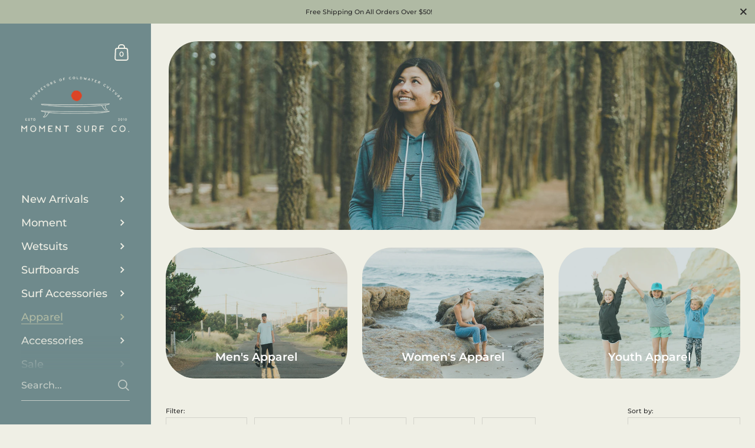

--- FILE ---
content_type: text/css
request_url: https://momentsurfco.com/cdn/shop/t/25/assets/section-announcement-bar.css?v=19607784013598875741763065963
body_size: -58
content:
.announcement{position:fixed;display:block;top:0;left:0;width:100%;z-index:990;height:40px;display:flex;align-items:center;padding:0 10px;justify-content:center;z-index:9999}.announcement__text{line-height:1.2;text-align:center;white-space:nowrap;overflow:hidden;text-overflow:ellipsis}.announcement__exit{position:fixed;display:block;top:0;width:40px;height:40px;cursor:pointer;transition:all .1s linear;z-index:9999}html[dir=rtl] .announcement__exit{left:0}html[dir=ltr] .announcement__exit{right:0}.announcement__exit svg{width:100%;height:100%}.announcement__exit:hover{transform:scale(1.15)}.disable-transitions{transition:none!important}#shopify-section-announcement-bar{display:none}body.show-announcement-bar #shopify-section-announcement-bar{display:block}body.show-announcement-bar .sidebar__pickup{padding-top:40px}@media screen and (min-width: 949px){body.show-announcement-bar .sidebar__container{padding-top:120px}body.show-announcement-bar .sidebar__cart>div,body.show-announcement-bar .sidebar__submenu .sidebar__container{padding-top:40px}body.show-announcement-bar .sidebar__search.predictive-search .sidebar__search-close{top:54px}body.show-announcement-bar .sidebar__cart .cart{padding-top:40px}body.show-announcement-bar #content-holder,body.show-announcement-bar .sidebar__cart-handle,body.show-announcement-bar .sidebar__cart-close{margin-top:40px}body.show-announcement-bar.product-template .gallery--slider{height:calc(100vh - 40px)}body.show-announcement-bar.product-template .product__text{min-height:calc(100vh - 40px)}}@media screen and (max-width: 948px){body.show-announcement-bar .sidebar{top:40px}body.show-announcement-bar #content-holder{margin-top:106px}body.show-announcement-bar #collection-filters .collection__filters-close{top:58px}html[dir=rtl] body.show-announcement-bar #collection-filters .collection__filters-close{left:30px}html[dir=ltr] body.show-announcement-bar #collection-filters .collection__filters-close{right:30px}}body.no-transitions *{transition:none!important}
/*# sourceMappingURL=/cdn/shop/t/25/assets/section-announcement-bar.css.map?v=19607784013598875741763065963 */


--- FILE ---
content_type: text/css
request_url: https://momentsurfco.com/cdn/shop/t/25/assets/component-collection-item.css?v=165421337910133440751763065949
body_size: 171
content:
.no-touchevents .collection-item__link{overflow:hidden}.no-touchevents .collection-item__link .lazy-image--background{-webkit-backface-visibility:hidden;transform:scale(1);overflow:hidden;transition:background .2s linear,transform .3s linear}.no-touchevents .collection-item__link:hover .lazy-image--background,.focus .no-touchevents .collection-item__link .lazy-image--background,.no-touchevents .focus .collection-item__link .lazy-image--background{transform:scale(1.1)}.collection-item__header>*:last-child{margin-bottom:0}.collection-item{position:relative;padding:0 12.5px;margin-bottom:25px}.collection-item:last-child{margin-bottom:0}@media screen and (min-width: 1921px){.collection-item{width:33.33%}}@media screen and (min-width: 768px) and (max-width: 1920px){.collection-item{width:50%}}@media screen and (max-width: 768px){.collection-item{width:100%!important}.collection-item .collection-item__link{padding-top:36%!important}}@media screen and (max-width: 480px){.collection-item .collection-item__link{padding-top:56%!important}}.collection-item:first-child:last-child,.collection-list:not(.layout-thirds) .collection-item:nth-child(odd):last-child,.layout-fulls .collection-item{width:100%}.collection-item:first-child:last-child .collection-item__link,.collection-list:not(.layout-thirds) .collection-item:nth-child(odd):last-child .collection-item__link,.layout-fulls .collection-item .collection-item__link{padding-top:36%}.layout-halves .collection-item{width:50%}.layout-thirds .collection-item{width:33.333%}.collection-item__link{position:relative;width:100%;height:0;padding-top:72%;display:block}.collection-item__header{position:absolute;top:0;left:0;width:100%;height:100%;z-index:1;padding:var(--horizontal-padding);display:flex}.collection-item__header.horizontal-left{justify-content:flex-start}html[dir=rtl] .collection-item__header.horizontal-left{text-align:right}html[dir=ltr] .collection-item__header.horizontal-left{text-align:left}.collection-item__header.horizontal-center{justify-content:center;text-align:center}.collection-item__header.horizontal-right{justify-content:flex-end}html[dir=rtl] .collection-item__header.horizontal-right{text-align:left}html[dir=ltr] .collection-item__header.horizontal-right{text-align:right}.collection-item__header.vertical-top{align-items:flex-start}.collection-item__header.vertical-middle{align-items:center}.collection-item__header.vertical-bottom{align-items:flex-end}.collection-item__title{margin-bottom:.5em;display:inline-block}.collection-item__title span{background-image:linear-gradient(to right,rgba(var(--color-body-txt),1),rgba(var(--color-body-txt),1));background-size:0% 2px;background-repeat:no-repeat;display:inline;padding-bottom:3px;transition:all .15s linear}html[dir=rtl] .collection-item__title span{background-position:right calc(1em + 6px)}html[dir=ltr] .collection-item__title span{background-position:left calc(1em + 6px)}a:hover .collection-item__title span,a.selected .collection-item__title span{background-size:100% 2px}.touchevents a .collection-item__title span{background-size:100% 2px;position:relative;bottom:2px}.collection-item__background{position:absolute;top:0;left:0;width:100%;height:100%;z-index:0}.collection-item__background:after{content:"";opacity:.3;position:absolute;top:0;left:0;width:100%;height:100%}
/*# sourceMappingURL=/cdn/shop/t/25/assets/component-collection-item.css.map?v=165421337910133440751763065949 */


--- FILE ---
content_type: text/css
request_url: https://momentsurfco.com/cdn/shop/t/25/assets/component-swatch.css?v=146618127031753499341763065960
body_size: 312
content:
.swatch-list{display:flex;align-items:start;flex-wrap:wrap;gap:.625rem}.facets__form--horizontal .swatch-list{display:grid;min-width:23.4375rem;grid-template-columns:repeat(4,25%);justify-content:center}.facets__form--horizontal .swatch-list li{width:auto}.swatch-list label.facet-checkbox{grid-template-columns:100%;justify-items:center}.swatch-list--image-twocolumns{display:grid;grid-template-columns:1fr 1fr;gap:.625rem}.swatch-list__item{margin:0!important;position:relative;min-width:3.5rem;line-height:1;flex-shrink:0}.swatch-list__item label{display:flex;flex-wrap:wrap;align-items:center;gap:.3125rem}.swatch-list__item--swatch:not(:first-child){padding-top:2px}.swatch-list__item input{display:none}.swatch-list__item:hover .swatch-list__item-image,.swatch-list__item:hover .swatch-list__item-color{border-color:rgba(var(--color-body-txt),.36)}.sidebar-element .swatch-list__item:hover .swatch-list__item-image,.sidebar-element .swatch-list__item:hover .swatch-list__item-color{border-color:rgba(var(--color-sidebar-txt),.36)}.swatch-list__item .styled-checkbox{display:none}.swatch-list__item .styled-checkbox:checked+.swatch-list__item-color,.swatch-list__item .styled-checkbox:checked+.swatch-list__item--image-shape,.swatch-list__item .styled-checkbox:checked+.swatch-list__item-image{border-color:rgba(var(--color-body-txt),1)}.sidebar-element .swatch-list__item .styled-checkbox:checked+.swatch-list__item-color,.sidebar-element .swatch-list__item .styled-checkbox:checked+.swatch-list__item--image-shape,.sidebar-element .swatch-list__item .styled-checkbox:checked+.swatch-list__item-image{border-color:rgba(var(--color-sidebar-txt),1)}.swatch-list__item-image,.swatch-list__item-color{border-radius:50%;overflow:hidden;position:relative;border:1px solid rgba(var(--color-body-txt),.14);width:1.875rem;height:1.875rem}.sidebar-element .swatch-list__item-image,.sidebar-element .swatch-list__item-color{border:1px solid rgba(var(--color-sidebar-txt),.14)}.swatch-list__item-image:after,.swatch-list__item-color:after{content:"";display:inline-block;padding-top:100%}.swatch-list__item-image img,.swatch-list__item-color img{position:absolute;top:50%;left:50%;transform:translate(-50%,-50%);min-width:100%;min-height:100%;max-width:120%;max-height:120%}.swatch-list--image-twocolumns .swatch-list__item--image{padding:8px!important}.swatch-list--image-onecolumn .swatch-list__item--image:not(:last-child){margin-bottom:.9375rem!important}.swatch-list__item--image-shape{border:solid 1px rgba(var(--color-body-txt),.14);transition:all 175ms linear;position:absolute;top:0;left:0;width:100%;height:100%;display:inline-block}.swatch-list__item--image label{grid-template-columns:5rem auto;padding:0 .5rem}.swatch-list__item--image label:hover .swatch-list__item--image-shape{border-color:rgba(var(--color-body-txt),.36)}.swatch-list--image-twocolumns .swatch-list__item--image label{grid-template-columns:100%;justify-items:center;justify-content:center;text-align:center;height:100%;margin:0;align-items:end}.swatch-list__item--image-active label{border-color:rgba(var(--color-body-txt),1)}.swatch-list__item--image img{position:relative;max-width:5rem;width:100%;height:auto}.swatch-list--image-twocolumns .swatch-list__item--image img{align-self:end}.facets__item--swatch f .swatch{border-radius:100%;width:1.875rem;height:1.875rem;overflow:hidden;position:relative;border-width:1px;border-style:solid;border-color:rgba(var(--color-body-txt),.14)}html[dir=rtl] .facets__item--swatch{right:.0625rem}html[dir=ltr] .facets__item--swatch{left:.0625rem}.facets__item--swatch input[type=checkbox]{position:absolute;opacity:0}.no-touchevents .facets__item--swatch input[type=checkbox]:hover+.swatch{border-color:rgba(var(--color-body-txt),.14)}.facets__item--swatch input[type=checkbox]:checked+.swatch{border-color:rgba(var(--color-body-txt),1)}.facets__item input[type=checkbox]:focus-visible+span,.facets__item input[type=checkbox]:focus-visible+div{outline:1px solid rgba(var(--color-body-txt),1)}
/*# sourceMappingURL=/cdn/shop/t/25/assets/component-swatch.css.map?v=146618127031753499341763065960 */


--- FILE ---
content_type: text/css
request_url: https://momentsurfco.com/cdn/shop/t/25/assets/component-newsletter.css?v=118693846231760835701763065953
body_size: -381
content:
.newsletter__title{margin-bottom:1.75em}.newsletter__form{width:100%;margin-bottom:3em}.newsletter__form div{position:relative}.newsletter__input{width:100%;color:rgba(var(--color-body-txt),1);border:1px solid rgba(var(--color-body-txt),.36);padding:0 20px;transition:all .1s linear}.newsletter__input::placeholder{opacity:1;color:rgba(var(--color-body-txt),1)}.no-touchevents .newsletter__input:hover{border-color:rgba(var(--color-body-txt),.56)}.newsletter__input:focus{border-color:rgba(var(--color-body-txt),.56);box-shadow:0 0 0 3px rgba(var(--color-body-txt),.14)}.newsletter__input+.newsletter__submit{transition:all .1s linear}.newsletter__input:focus,.newsletter__input.filled{opacity:1!important}.newsletter__input:focus+.newsletter__submit,.newsletter__input.filled+.newsletter__submit{opacity:1!important}.newsletter__submit{position:absolute;top:0;height:100%;display:flex;align-items:center;cursor:pointer}html[dir=rtl] .newsletter__submit{left:20px}html[dir=ltr] .newsletter__submit{right:20px}.newsletter__submit>span{height:21px}.newsletter__submit path{transition:all .1s linear;fill:rgba(var(--color-body-txt),1)}.no-touchevents .newsletter__submit:hover,.newsletter__submit:focus{opacity:1!important}.no-touchevents .newsletter__submit:hover path,.newsletter__submit:focus path{fill:rgba(var(--color-body-accent),1)}.newsletter__text{line-height:1.7;opacity:.66;margin-bottom:2em}.newsletter__text+.newsletter__title{margin-top:2.25em}.newsletter>div>*:last-child{margin-bottom:0}
/*# sourceMappingURL=/cdn/shop/t/25/assets/component-newsletter.css.map?v=118693846231760835701763065953 */


--- FILE ---
content_type: text/javascript
request_url: https://momentsurfco.com/cdn/shop/t/25/assets/component-facets.js?v=111133122288624690861763065950
body_size: 3932
content:
(function(e,t){typeof exports=="object"&&typeof module=="object"?module.exports=t():typeof define=="function"&&define.amd?define([],t):typeof exports=="object"?exports.rangeSlider=t():e.rangeSlider=t()})(this,()=>{return e={138:e2=>{e2.exports=(e3,t2={})=>{const a=e4=>!isNaN(e4)&&+e4+""==e4+"",i=(e4=0,t3=0)=>({min:e4,max:t3}),n=e4=>{[k,F].forEach(e4)},m=(e4,t3,a2)=>{if(e4)return t3;a2()},s=(e4,t3,a2="")=>{e4.setAttribute(t3,a2)},l=(e4,t3)=>{e4.removeAttribute(t3)},r=(e4,t3,a2,i2=!0)=>{e4.addEventListener(t3,a2,i2?{passive:!1,capture:!0}:{})},d=(e4,t3,a2,i2=!0)=>{e4.removeEventListener(t3,a2,i2?{passive:!1,capture:!0}:{})},o=(e4,a2)=>{t2[e4]={}.hasOwnProperty.call(t2,e4)?t2[e4]:a2},u=(e4,a2)=>t2.orientation===H?e4:a2,b=e4=>e4===1?Q.max:Q.min,x=()=>{let e4=!1;a(t2.min)&&a(t2.max)||(e4=!0),t2.min=e4?1:+t2.min,t2.max=e4?1:+t2.max},h=()=>{t2.thumbsDisabled instanceof Array?(t2.thumbsDisabled.length===1&&t2.thumbsDisabled.push(!1),t2.thumbsDisabled.length!==1&&t2.thumbsDisabled.length!==2&&(t2.thumbsDisabled=[!1,!1])):t2.thumbsDisabled=[t2.thumbsDisabled,t2.thumbsDisabled],t2.thumbsDisabled[0]=!!t2.thumbsDisabled[0],t2.thumbsDisabled[1]=!!t2.thumbsDisabled[1]},p=(e4,a2=!1,n2=!0,m2=!0)=>{const r2=i(le[Q.min].value,le[Q.max].value);e4=e4||r2,le[Q.min].value=e4.min,le[Q.max].value=ne||a2?e4.max:e4.min+ae,g(),K.min>K.max&&(Q.min=+!Q.min,Q.max=+!Q.max,l(re[Q.min],V),l(re[Q.max],P),s(re[Q.min],P),s(re[Q.max],V),ne&&(ne=ne===k?F:k),g()),ee=a2?K:e4;let d2=!1;(r2.min!==le[Q.min].value||a2)&&(d2=!0),(r2.max!==le[Q.max].value||a2)&&(d2=!0),d2&&(n2&&t2.onInput&&t2.onInput([K.min,K.max],m2),E(),c(),D(),y())},g=()=>{n(e4=>{K[e4]=+le[Q[e4]].value})},c=()=>{n(e4=>{re[Q[e4]].style[u("top","left")]=`calc(${(K[e4]-t2.min)/te*100}% + ${(.5-(K[e4]-t2.min)/te)*u(W,U)[e4]}px)`})},D=()=>{const a2=e3.getBoundingClientRect(),i2=(.5-(K.min-t2.min)/te)*u(W,U).min/u(a2.bottom-a2.top,a2.right-a2.left),n2=(.5-(K.max-t2.min)/te)*u(W,U).max/u(a2.bottom-a2.top,a2.right-a2.left);se.style[u("top","left")]=100*((K.min-t2.min)/te+i2)+"%",se.style[u("height","width")]=100*((K.max-t2.min)/te-(K.min-t2.min)/te-i2+n2)+"%"},v=()=>{n((e4,a2)=>{Z[e4]=t2.thumbsDisabled[a2]?K[e4]:t2[e4]})},f=()=>{n((e4,a2)=>{t2.disabled||t2.thumbsDisabled[a2]?l(re[b(a2)],O):s(re[b(a2)],O,0)})},y=()=>{n(e4=>{s(re[Q[e4]],"aria-valuemin",t2.min),s(re[Q[e4]],"aria-valuemax",t2.max),s(re[Q[e4]],"aria-valuenow",K[e4]),s(re[Q[e4]],"aria-valuetext",K[e4])})},w=()=>{t2.disabled?s(e3,J):l(e3,J)},S=()=>{t2.thumbsDisabled.forEach((e4,t3)=>{const a2=b(t3);e4?(s(re[a2],J),s(re[a2],"aria-disabled",!0)):(l(re[a2],J),s(re[a2],"aria-disabled",!1))})},_=(e4,a2=!1)=>{t2[e4]=a2,x(),n(e5=>{le[0][e5]=t2[e5],le[1][e5]=t2[e5]}),te=t2.max-t2.min,p("",!0,!0,!1),v()},$=()=>{t2.orientation===H?s(e3,Y):l(e3,Y),se.style[u("left","top")]="",se.style[u("width","height")]="",re[0].style[u("left","top")]="",re[1].style[u("left","top")]=""},E=()=>{n(e4=>{U[e4]=z(M(re[Q[e4]]).width),W[e4]=z(M(re[Q[e4]]).height)})},R=(a2,i2)=>{const n2=e3.getBoundingClientRect(),m2=i2.getBoundingClientRect(),s2=(u(m2.top-n2.top,m2.left-n2.left)+(a2[`client${u("Y","X")}`]-i2.getBoundingClientRect()[u("top","left")])-(ne?(.5-(K[ne]-t2.min)/te)*u(W,U)[ne]:0))/u(n2.bottom-n2.top,n2.right-n2.left)*te+t2.min;return s2<t2.min?t2.min:s2>t2.max?t2.max:s2},T=(e4,t3)=>!e4.target.classList.contains(t3),A=(e4,a2=!0)=>{let n2=!1;if(!t2.disabled&&(T(e4,"range-slider__thumb")&&T(e4,"range-slider__range")||t2.rangeSlideDisabled&&T(e4,"range-slider__thumb"))&&(n2=!0),n2&&t2.thumbsDisabled[0]&&t2.thumbsDisabled[1]&&(n2=!1),n2){const n3=R(e4,se),m2=q(K.min-n3),s2=q(K.max-n3);if(t2.thumbsDisabled[0])n3>=K.min&&(p(i(K.min,n3),!0,!a2),C(e4,Q.max,re[Q.max],!a2));else if(t2.thumbsDisabled[1])n3<=K.max&&(p(i(n3,K.max),!0,!a2),C(e4,Q.min,re[Q.min],!a2));else{let t3=Q.max;m2===s2?p(i(K.min,n3),!0,!a2):(p(i(m2<s2?n3:K.min,s2<m2?n3:K.max),!0,!a2),t3=m2<s2?Q.min:Q.max),C(e4,t3,re[t3],!a2)}a2&&A(e4,!1)}},L=(e4,t3)=>{E(),s(t3,X),me=R(e4,t3),ie=!0},C=(e4,a2,i2,n2=!0)=>{t2.disabled||t2.thumbsDisabled[b(a2)]||(L(e4,i2),ne=Q.min===a2?k:F,n2&&t2.onThumbDragStart&&t2.onThumbDragStart())},B=e4=>{if(ie){const a2=R(e4,se),n2=a2-me;let m2=K.min,s2=K.max;const l2=ne?Z.min:t2.min,r2=ne?Z.max:t2.max;ne&&ne!==k||(m2=ne?a2:ee.min+n2),ne&&ne!==F||(s2=ne?a2:ee.max+n2),m2>=l2&&m2<=r2&&s2>=l2&&s2<=r2?(p({min:m2,max:s2}),me=a2):(m2>r2&&ne&&(p(i(r2,r2)),me=a2),s2<l2&&ne&&(p(i(l2,l2)),me=a2),m2<l2&&(p(i(l2,ne?K.max:K.max-K.min+l2)),me=a2),s2>r2&&(p(i(ne?K.min:K.min-K.max+r2,r2)),me=a2)),ne||v()}},I=()=>{ie&&(l(re[0],X),l(re[1],X),l(se,X),ie=!1,ne?t2.onThumbDragEnd&&t2.onThumbDragEnd():t2.onRangeDragEnd&&t2.onRangeDragEnd())},N=()=>{E(),c(),D()},j=()=>{const e4=z(le[0].step);return le[0].step===G?G:e4===0||isNaN(e4)?1:e4},q=Math.abs,z=parseFloat,M=window.getComputedStyle,k="min",F="max",G="any",H="vertical",O="tabindex",P="data-lower",V="data-upper",X="data-active",Y="data-vertical",J="data-disabled",K=i(),Q=i(0,1),U=i(),W=i(),Z=i();let ee=i(),te=0,ae=0,ie=!1,ne=!1,me=0;o("rangeSlideDisabled",!1),o("thumbsDisabled",[!1,!1]),o("orientation","horizontal"),o("disabled",!1),o("onThumbDragStart",!1),o("onRangeDragStart",!1),o("onThumbDragEnd",!1),o("onRangeDragEnd",!1),o("onInput",!1),o("value",[25,75]),o("step",1),o("min",0),o("max",100),x(),h(),e3.innerHTML=`<input type="range" min="${t2.min}" max="${t2.max}" step="${t2.step}" value="${t2.value[0]}" disabled><input type="range" min="${t2.min}" max="${t2.max}" step="${t2.step}" value="${t2.value[1]}" disabled><div role="slider" class="range-slider__thumb" ${P}></div><div role="slider" class="range-slider__thumb" ${V}></div><div class="range-slider__range"></div>`,e3.classList.add("range-slider");const se=e3.querySelector(".range-slider__range"),le=e3.querySelectorAll("input"),re=e3.querySelectorAll(".range-slider__thumb");return te=t2.max-t2.min,p("",!0,!1),v(),w(),S(),f(),$(),r(e3,"pointerdown",e4=>{A(e4)}),Array.from(re).forEach((e4,a2)=>{r(e4,"pointerdown",t3=>{C(t3,a2,e4)}),r(e4,"keydown",e5=>{e5.which>=37&&e5.which<=40&&(e5.preventDefault(),((e6,a3)=>{const i2=(a3===37||a3===40?-1:1)*u(-1,1);if(!t2.disabled&&!t2.thumbsDisabled[b(e6)]){let t3=j();t3=t3===G?1:t3;let a4=K.min+t3*(Q.min===e6?i2:0),n2=K.max+t3*(Q.max===e6?i2:0);a4>Z.max&&(a4=Z.max),n2<Z.min&&(n2=Z.min),p({min:a4,max:n2},!0)}})(a2,e5.which))})}),r(se,"pointerdown",e4=>{(e5=>{t2.disabled||t2.rangeSlideDisabled||(L(e5,se),ae=K.max-K.min,ne=!1,t2.onRangeDragStart&&t2.onRangeDragStart())})(e4)}),r(document,"pointermove",B),r(document,"pointerup",I),r(window,"resize",N),{min:(e4=!1)=>m(!e4&&e4!==0,t2.min,()=>{_(k,e4)}),max:(e4=!1)=>m(!e4&&e4!==0,t2.max,()=>{_(F,e4)}),step:(e4=!1)=>m(!e4,j(),()=>{le[0].step=e4,le[1].step=e4,p("",!0,!0,!1)}),value:(e4=!1)=>m(!e4,[K.min,K.max],()=>{p(i(e4[0],e4[1]),!0,!0,!1),v()}),orientation:(e4=!1)=>m(!e4,t2.orientation,()=>{t2.orientation=e4,$(),p("",!0,!0,!1)}),disabled:(e4=!0)=>{t2.disabled=!!e4,w()},thumbsDisabled:(e4=[!0,!0])=>{t2.thumbsDisabled=e4,h(),v(),f(),S()},rangeSlideDisabled:(e4=!0)=>{t2.rangeSlideDisabled=!!e4},currentValueIndex:()=>ne?ne===k?0:1:-1,removeGlobalEventListeners:()=>{d(document,"pointermove",B),d(document,"pointerup",I),d(window,"resize",N)}}}}},t={},function a(i){var n=t[i];if(n!==void 0)return n.exports;var m=t[i]={exports:{}};return e[i](m,m.exports,a),m.exports}(138);var e,t});class FacetFiltersForm extends HTMLElement{constructor(){super(),this.onActiveFilterClick=this.onActiveFilterClick.bind(this),this.debouncedOnSubmit=debounce(event=>{this.onSubmitHandler(event)},500),this.querySelector("form").addEventListener("input",this.debouncedOnSubmit.bind(this))}static setListeners(){const onHistoryChange=event=>{const searchParams=event.state?event.state.searchParams:FacetFiltersForm.searchParamsInitial;searchParams!==FacetFiltersForm.searchParamsPrev&&FacetFiltersForm.renderPage(searchParams,null,!1)};window.addEventListener("popstate",onHistoryChange)}static toggleActiveFacets(disable=!0){document.querySelectorAll(".js-facet-remove").forEach(element=>{element.classList.toggle("disabled",disable)})}static renderPage(searchParams,event,updateURLHash=!0){FacetFiltersForm.searchParamsPrev=searchParams;const sections=FacetFiltersForm.getSections();document.getElementById("main-collection-product-grid").classList.add("loading"),sections.forEach(section=>{const url=`${window.location.pathname}?section_id=${section.section}&${searchParams}`,filterDataUrl=element=>element.url===url;FacetFiltersForm.filterData.some(filterDataUrl)?FacetFiltersForm.renderSectionFromCache(filterDataUrl,event):FacetFiltersForm.renderSectionFromFetch(url,event)}),updateURLHash&&FacetFiltersForm.updateURLHash(searchParams)}static renderSectionFromFetch(url,event){fetch(url).then(response=>response.text()).then(responseText=>{const html=responseText;FacetFiltersForm.filterData=[...FacetFiltersForm.filterData,{html,url}],FacetFiltersForm.renderFilters(html,event),FacetFiltersForm.renderProductGrid(html),FacetFiltersForm.renderProductCount(html)})}static renderSectionFromCache(filterDataUrl,event){const html=FacetFiltersForm.filterData.find(filterDataUrl).html;FacetFiltersForm.renderFilters(html,event),FacetFiltersForm.renderProductGrid(html),FacetFiltersForm.renderProductCount(html)}static renderProductGrid(html){const innerHTML=new DOMParser().parseFromString(html,"text/html").getElementById("CollectionProductGrid").innerHTML;document.getElementById("CollectionProductGrid").innerHTML=innerHTML,document.getElementById("CollectionProductGrid").querySelectorAll("template").forEach(elm=>{elm.closest("form")?.append(elm.content.cloneNode(!0))})}static renderProductCount(html){const countEl=new DOMParser().parseFromString(html,"text/html").getElementById("CollectionProductCount");countEl&&document.querySelectorAll("#CollectionProductCount").forEach(elm=>{elm.innerHTML=countEl.innerHTML})}static renderFilters(html,event){const parsedHTML=new DOMParser().parseFromString(html,"text/html"),facetDetailsElementsFromFetch=parsedHTML.querySelectorAll("#FacetFiltersForm .js-filter, #FacetFiltersFormMobile .js-filter"),facetDetailsElementsFromDom=document.querySelectorAll("#FacetFiltersForm .js-filter, #FacetFiltersFormMobile .js-filter");Array.from(facetDetailsElementsFromDom).forEach(currentElement=>{Array.from(facetDetailsElementsFromFetch).some(({id})=>currentElement.id===id)||currentElement.remove()});const matchesId=element=>{const jsFilter=event?event.target.closest(".js-filter"):void 0;return jsFilter?element.id===jsFilter.id:!1},facetsToRender=Array.from(facetDetailsElementsFromFetch).filter(element=>!matchesId(element)),countsToRender=Array.from(facetDetailsElementsFromFetch).find(matchesId);facetsToRender.forEach((elementToRender,index)=>{if(document.getElementById(elementToRender.id))document.getElementById(elementToRender.id).innerHTML=elementToRender.innerHTML;else{if(index>0){const{className:previousElementClassName,id:previousElementId}=facetsToRender[index-1];if(elementToRender.className===previousElementClassName){document.getElementById(previousElementId).after(elementToRender);return}}elementToRender.parentElement&&document.querySelector(`#${elementToRender.parentElement.id} .js-filter`).before(elementToRender)}}),FacetFiltersForm.renderActiveFacets(parsedHTML),countsToRender&&FacetFiltersForm.renderCounts(countsToRender,event.target.closest(".js-filter"))}static renderActiveFacets(html){[".active-facets-mobile",".active-facets-desktop"].forEach(selector=>{const activeFacetsElement=html.querySelector(selector);activeFacetsElement&&document.querySelector(selector)&&(document.querySelector(selector).innerHTML=activeFacetsElement.innerHTML)}),FacetFiltersForm.toggleActiveFacets(!1)}static renderCounts(source,target){[".facets__selected"].forEach(selector=>{const targetElement=target.querySelector(selector);source.querySelector(selector)&&targetElement&&(target.querySelector(selector).outerHTML=source.querySelector(selector).outerHTML)})}static updateURLHash(searchParams){history.pushState({searchParams},"",`${window.location.pathname}${searchParams&&"?".concat(searchParams)}`)}static getSections(){return[{id:"main-collection-product-grid",section:document.getElementById("main-collection-product-grid").dataset.id}]}createSearchParams(form){const formData=new FormData(form);return new URLSearchParams(formData).toString()}onSubmitForm(searchParams,event){FacetFiltersForm.renderPage(searchParams,event)}createSearchParams(form){const formData=new FormData(form);return new URLSearchParams(formData).toString()}onSubmitForm(searchParams,event){FacetFiltersForm.renderPage(searchParams,event)}onSubmitHandler(event){event.preventDefault();const sortFilterForms=document.querySelectorAll("facet-filters-form form"),forms=[],isMobile=event.target.closest("form").id==="FacetFiltersFormMobile";sortFilterForms.forEach(form=>{isMobile?form.id==="FacetFiltersFormMobile"&&forms.push(this.createSearchParams(form)):(form.id==="FacetSortForm"||form.id==="FacetFiltersForm"||form.id==="FacetSortDrawerForm")&&(document.querySelectorAll(".no-js-list").forEach(el=>el.remove()),forms.push(this.createSearchParams(form)))}),this.onSubmitForm(forms.join("&"),event)}onActiveFilterClick(event){event.preventDefault(),FacetFiltersForm.toggleActiveFacets();const url=event.currentTarget.href.indexOf("?")==-1?"":event.currentTarget.href.slice(event.currentTarget.href.indexOf("?")+1);FacetFiltersForm.renderPage(url)}}FacetFiltersForm.filterData=[],FacetFiltersForm.searchParamsInitial=window.location.search.slice(1),FacetFiltersForm.searchParamsPrev=window.location.search.slice(1),customElements.define("facet-filters-form",FacetFiltersForm),FacetFiltersForm.setListeners();class FacetRemove extends HTMLElement{constructor(){super();const facetLink=this.querySelector("a");facetLink.setAttribute("role","button"),facetLink.addEventListener("click",this.closeFilter.bind(this)),facetLink.addEventListener("keyup",event=>{event.preventDefault(),event.code.toUpperCase()==="SPACE"&&this.closeFilter(event)})}closeFilter(event){event.preventDefault(),(this.closest("facet-filters-form")||document.querySelector("facet-filters-form")).onActiveFilterClick(event)}}customElements.define("facet-remove",FacetRemove);class PriceRange extends HTMLElement{constructor(){super(),this.querySelectorAll("input").forEach(element=>{element.addEventListener("change",this.onRangeChange.bind(this)),element.addEventListener("input",this.maxCheck.bind(this))}),this.setMinAndMaxValues();const inputMin=this.querySelector('input[name="filter.v.price.gte"]'),inputMax=this.querySelector('input[name="filter.v.price.lte"]');let inputTimer=null;this.parentElement.querySelector("[data-js-price-range-slider]")&&setTimeout(()=>{const rangeSliderElm=this.parentElement.querySelector("[data-js-price-range-slider]");rangeSlider(rangeSliderElm,{min:Number(inputMin.getAttribute("min")),max:Number(inputMax.getAttribute("max")),value:[inputMin.value||Number(inputMin.getAttribute("placeholder")),inputMax.value||Number(inputMax.getAttribute("placeholder"))],onInput:values=>{inputMin.value=`${values[0]}`,inputMax.value=`${values[1]}`,clearTimeout(inputTimer),inputTimer=setTimeout(()=>{document.querySelector(`facet-filters-form[data-location="${rangeSliderElm.id.includes("desktop")?"desktop":"mobile"}"]`).onSubmitHandler({target:inputMin,preventDefault:()=>{}}),document.querySelector(`facet-filters-form[data-location="${rangeSliderElm.id.includes("desktop")?"desktop":"mobile"}"]`).onSubmitHandler({target:inputMax,preventDefault:()=>{}}),this.onRangeChange({currentTarget:inputMin}),this.onRangeChange({currentTarget:inputMax})},500)}})},500)}onRangeChange(event){this.adjustToValidValues(event.currentTarget),this.setMinAndMaxValues()}setMinAndMaxValues(){const inputs=this.querySelectorAll("input"),minInput=inputs[0],maxInput=inputs[1];maxInput.value&&minInput.setAttribute("max",maxInput.value),minInput.value&&maxInput.setAttribute("min",minInput.value),minInput.value===""&&maxInput.setAttribute("min",0),maxInput.value===""&&minInput.setAttribute("max",maxInput.getAttribute("max"))}adjustToValidValues(input){const value=Number(input.value),min=Number(input.getAttribute("min")),max=Number(input.getAttribute("max"));value<min&&(input.value=min),value>max&&(input.value=max)}maxCheck(object){let max=parseInt(object.target.max);parseInt(object.target.value)>max&&(object.target.value=max)}}customElements.define("price-range",PriceRange);
//# sourceMappingURL=/cdn/shop/t/25/assets/component-facets.js.map?v=111133122288624690861763065950
